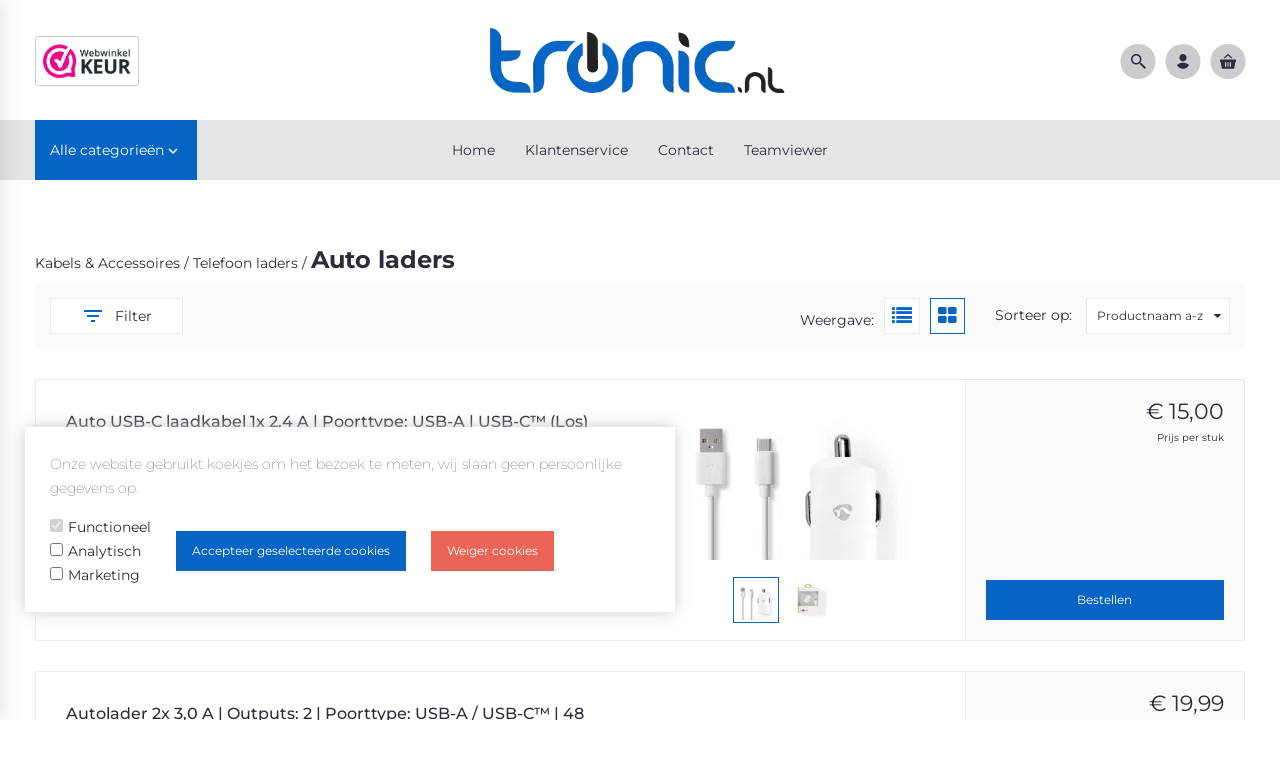

--- FILE ---
content_type: text/xml; charset="utf-8"
request_url: https://www.tronic.nl/website/Includes/AjaxFunctions/WebsiteAjaxHandler.php?Show=ProductCategory
body_size: 2262
content:
<?xml version="1.0" encoding="utf-8" ?><xjx><cmd n="as" t="ProductContainer" p="innerHTML"><![CDATA[<!-- sCategoryViewTpl: ProductCategory3.sub.tpl
sCategoryViewName: Protom: ProductCategory3.sub.tpl -->    

			

		<div class="c-product-container block3 spacer-l-top">
			<div class="c-product-block">
				<div class="row">

					<div class="row-eq-height">

							<div class="col-md-6 col-sm-6 col-xs-12">

								<div class="c-product-info">
									<div>
										<a href="https://www.tronic.nl/Auto-USB-C-laadkabel-1x-2,4-A-Poorttype:-USB-A-USB-C™-(Los)-Kabel-1.00-m-12-W" class="c-product-title-link"><h3 class="c-product-title">Auto USB-C laadkabel 1x 2,4 A | Poorttype: USB-A | USB-C™ (Los) Kabel | 1.00 m | 12 W</h3></a>
																			</div>
																		 
																		<small class="c-product-delivery">Levertijd: <strong>Voor 15:59 besteld, morgen in huis!</strong></small>
									 

									                                        											<p class="c-stock-label green">Op voorraad</p>
                                        									 
								</div> 
							</div>
							<div class="col-md-3 col-sm-3 col-xs-12">
								<a href="https://www.tronic.nl/Auto-USB-C-laadkabel-1x-2,4-A-Poorttype:-USB-A-USB-C™-(Los)-Kabel-1.00-m-12-W">
									<span class="c-mainproduct-photo">
																													<picture>
											<source type="image/webp" data-srcset="https://www.tronic.nl/Files/10/152000/152897/ProductPhotos/250x250/1766116698.jpg.webp">
											<img class="lazyload" data-src="https://www.tronic.nl/Files/10/152000/152897/ProductPhotos/250x250/1766116698.jpg" alt="Auto USB-C laadkabel 1x 2,4 A | Poorttype: USB-A | USB-C™ (Los) Kabel | 1.00 m | 12 W" title="Auto USB-C laadkabel 1x 2,4 A | Poorttype: USB-A | USB-C™ (Los) Kabel | 1.00 m | 12 W" class="img-product-resize" />
										</picture>
									               					</a>

																														<div class="c-productimage-more no-carousel">
												<!-- ProductPhotos -->
																									<div class="item">
														<picture>
															<source type="image/webp" data-srcset="https://www.tronic.nl/Files/10/152000/152897/ProductPhotos/50x50/1766116698.jpg">
															<img class="lazyload" data-src="https://www.tronic.nl/Files/10/152000/152897/ProductPhotos/50x50/1766116698.jpg" alt="placeholder" width="40" height="40"/>
														</picture>
													</div>
																									<div class="item">
														<picture>
															<source type="image/webp" data-srcset="https://www.tronic.nl/Files/10/152000/152897/ProductPhotos/50x50/1766116701.jpg">
															<img class="lazyload" data-src="https://www.tronic.nl/Files/10/152000/152897/ProductPhotos/50x50/1766116701.jpg" alt="placeholder" width="40" height="40"/>
														</picture>
													</div>
																							</div>
																											</span>								

								 																</div>

						<div class="col-md-3 col-sm-3 col-xs-12">
							<div class="c-rightinfo">
																	  <div class="c-product-pricing">

										  
										  											  <div class="incl-price">

												  
												  													  <p class="c-product-price">
														  <span>&euro;</span> 15,00
														  </span>
													  </p>
												  
												  											  </div>
										  
										  <p class="c-unit-price">Prijs per stuk</p>

									  </div>
								  
                                                                
								<div class="clearfix"></div>



																	<div class="c-order-btn">
																				<span style="width:100%;"data-product-id="799613250" class="c-btn c-primary hook_AddProductToCart PredefinedButton">Bestellen</span>
									</div>
															</div>
						</div>

						<div class="clearfix"></div>
					</div> 
				</div>
			</div> 		</div> 							

		<div class="c-product-container block3 spacer-l-top">
			<div class="c-product-block">
				<div class="row">

					<div class="row-eq-height">

							<div class="col-md-6 col-sm-6 col-xs-12">

								<div class="c-product-info">
									<div>
										<a href="https://www.tronic.nl/Autolader-2x-3,0-A-Outputs:-2-Poorttype:-USB-A-/-USB-C™-48-W-Automatische-voltage-selectie-PD3.0-30W-/-QC3.0" class="c-product-title-link"><h3 class="c-product-title">Autolader  2x 3,0 A | Outputs: 2 | Poorttype: USB-A / USB-C™ | 48 W | Automatische voltage selectie | PD3.0 30W / QC3.0</h3></a>
																			</div>
																		 
																		<small class="c-product-delivery">Levertijd: <strong>Voor 15:59 besteld, morgen in huis!</strong></small>
									 

									                                        											<p class="c-stock-label green">Op voorraad</p>
                                        									 
								</div> 
							</div>
							<div class="col-md-3 col-sm-3 col-xs-12">
								<a href="https://www.tronic.nl/Autolader-2x-3,0-A-Outputs:-2-Poorttype:-USB-A-/-USB-C™-48-W-Automatische-voltage-selectie-PD3.0-30W-/-QC3.0">
									<span class="c-mainproduct-photo">
																													<picture>
											<source type="image/webp" data-srcset="https://www.tronic.nl/Files/10/152000/152897/ProductPhotos/250x250/1668221276.jpg.webp">
											<img class="lazyload" data-src="https://www.tronic.nl/Files/10/152000/152897/ProductPhotos/250x250/1668221276.jpg" alt="Autolader  2x 3,0 A | Outputs: 2 | Poorttype: USB-A / USB-C™ | 48 W | Automatische voltage selectie | PD3.0 30W / QC3.0" title="Autolader  2x 3,0 A | Outputs: 2 | Poorttype: USB-A / USB-C™ | 48 W | Automatische voltage selectie | PD3.0 30W / QC3.0" class="img-product-resize" />
										</picture>
									               					</a>

																														<div id="product-thumbs">
												<div class="wrapper">
													<div id="slideshow">
														<div class="slide-wrapper">
															<!-- ProductPhotos -->
																															<div class="slide">
																	<picture>
																		<source type="image/webp" data-srcset="https://www.tronic.nl/Files/10/152000/152897/ProductPhotos/50x50/1668221276.jpg.webp">
																		<img class="lazyload" data-src="https://www.tronic.nl/Files/10/152000/152897/ProductPhotos/50x50/1668221276.jpg" alt="Autolader  2x 3,0 A | Outputs: 2 | Poorttype: USB-A / USB-C™ | 48 W | Automatische voltage selectie | PD3.0 30W / QC3.0" width="40" height="40"/>
																	</picture>
																</div>
																															<div class="slide">
																	<picture>
																		<source type="image/webp" data-srcset="https://www.tronic.nl/Files/10/152000/152897/ProductPhotos/50x50/1668221248.jpg.webp">
																		<img class="lazyload" data-src="https://www.tronic.nl/Files/10/152000/152897/ProductPhotos/50x50/1668221248.jpg" alt="Autolader  2x 3,0 A | Outputs: 2 | Poorttype: USB-A / USB-C™ | 48 W | Automatische voltage selectie | PD3.0 30W / QC3.0" width="40" height="40"/>
																	</picture>
																</div>
																															<div class="slide">
																	<picture>
																		<source type="image/webp" data-srcset="https://www.tronic.nl/Files/10/152000/152897/ProductPhotos/50x50/1668221283.jpg.webp">
																		<img class="lazyload" data-src="https://www.tronic.nl/Files/10/152000/152897/ProductPhotos/50x50/1668221283.jpg" alt="Autolader  2x 3,0 A | Outputs: 2 | Poorttype: USB-A / USB-C™ | 48 W | Automatische voltage selectie | PD3.0 30W / QC3.0" width="40" height="40"/>
																	</picture>
																</div>
																															<div class="slide">
																	<picture>
																		<source type="image/webp" data-srcset="https://www.tronic.nl/Files/10/152000/152897/ProductPhotos/50x50/1668221290.jpg.webp">
																		<img class="lazyload" data-src="https://www.tronic.nl/Files/10/152000/152897/ProductPhotos/50x50/1668221290.jpg" alt="Autolader  2x 3,0 A | Outputs: 2 | Poorttype: USB-A / USB-C™ | 48 W | Automatische voltage selectie | PD3.0 30W / QC3.0" width="40" height="40"/>
																	</picture>
																</div>
																													</div>
													</div>
												</div>
                                                													<span id="prev"><i class="material-icons">chevron_left</i></span>
													<span id="next"><i class="material-icons">chevron_right</i></span>
                                                											</div>
																											</span>								

								 																</div>

						<div class="col-md-3 col-sm-3 col-xs-12">
							<div class="c-rightinfo">
																	  <div class="c-product-pricing">

										  
										  											  <div class="incl-price">

												  
												  													  <p class="c-product-price">
														  <span>&euro;</span> 19,99
														  </span>
													  </p>
												  
												  											  </div>
										  
										  <p class="c-unit-price">Prijs per stuk</p>

									  </div>
								  
                                                                
								<div class="clearfix"></div>



																	<div class="c-order-btn">
																				<span style="width:100%;"data-product-id="770332347" class="c-btn c-primary hook_AddProductToCart PredefinedButton">Bestellen</span>
									</div>
															</div>
						</div>

						<div class="clearfix"></div>
					</div> 
				</div>
			</div> 		</div> 							

		<div class="c-product-container block3 spacer-l-top">
			<div class="c-product-block">
				<div class="row">

					<div class="row-eq-height">

							<div class="col-md-6 col-sm-6 col-xs-12">

								<div class="c-product-info">
									<div>
										<a href="https://www.tronic.nl/Autolader-1x-3,0-A-Outputs:-1-Poorttype:-1x-USB-C™-15-W" class="c-product-title-link"><h3 class="c-product-title">Autolader  1x 3,0 A | Outputs: 1 | Poorttype: 1x USB-C™ | 15 W</h3></a>
																			</div>
																		 
																		<small class="c-product-delivery">Levertijd: <strong>Voor 15:59 besteld, morgen in huis!</strong></small>
									 

									                                        											<p class="c-stock-label green">Op voorraad</p>
                                        									 
								</div> 
							</div>
							<div class="col-md-3 col-sm-3 col-xs-12">
								<a href="https://www.tronic.nl/Autolader-1x-3,0-A-Outputs:-1-Poorttype:-1x-USB-C™-15-W">
									<span class="c-mainproduct-photo">
																													<picture>
											<source type="image/webp" data-srcset="https://www.tronic.nl/Files/10/152000/152897/ProductPhotos/250x250/1598359471.jpg.webp">
											<img class="lazyload" data-src="https://www.tronic.nl/Files/10/152000/152897/ProductPhotos/250x250/1598359471.jpg" alt="Autolader  1x 3,0 A | Outputs: 1 | Poorttype: 1x USB-C™ | 15 W" title="Autolader  1x 3,0 A | Outputs: 1 | Poorttype: 1x USB-C™ | 15 W" class="img-product-resize" />
										</picture>
									               					</a>

																														<div class="c-productimage-more no-carousel">
												<!-- ProductPhotos -->
																									<div class="item">
														<picture>
															<source type="image/webp" data-srcset="https://www.tronic.nl/Files/10/152000/152897/ProductPhotos/50x50/1598359471.jpg">
															<img class="lazyload" data-src="https://www.tronic.nl/Files/10/152000/152897/ProductPhotos/50x50/1598359471.jpg" alt="placeholder" width="40" height="40"/>
														</picture>
													</div>
																									<div class="item">
														<picture>
															<source type="image/webp" data-srcset="https://www.tronic.nl/Files/10/152000/152897/ProductPhotos/50x50/1598359476.png">
															<img class="lazyload" data-src="https://www.tronic.nl/Files/10/152000/152897/ProductPhotos/50x50/1598359476.png" alt="placeholder" width="40" height="40"/>
														</picture>
													</div>
																							</div>
																											</span>								

								 																</div>

						<div class="col-md-3 col-sm-3 col-xs-12">
							<div class="c-rightinfo">
																	  <div class="c-product-pricing">

										  
										  											  <div class="incl-price">

												  
												  													  <p class="c-product-price">
														  <span>&euro;</span> 8,99
														  </span>
													  </p>
												  
												  											  </div>
										  
										  <p class="c-unit-price">Prijs per stuk</p>

									  </div>
								  
                                                                
								<div class="clearfix"></div>



																	<div class="c-order-btn">
																				<span style="width:100%;"data-product-id="748269921" class="c-btn c-primary hook_AddProductToCart PredefinedButton">Bestellen</span>
									</div>
															</div>
						</div>

						<div class="clearfix"></div>
					</div> 
				</div>
			</div> 		</div> 							

		<div class="c-product-container block3 spacer-l-top">
			<div class="c-product-block">
				<div class="row">

					<div class="row-eq-height">

							<div class="col-md-6 col-sm-6 col-xs-12">

								<div class="c-product-info">
									<div>
										<a href="https://www.tronic.nl/4x-2,4-A-Outputs:-4-Poorttype:-4x-USB-A-Verlengkabel-1.80-m-48-W" class="c-product-title-link"><h3 class="c-product-title">4x 2,4 A | Outputs: 4 | Poorttype: 4x USB-A | Verlengkabel | 1.80 m | 48 W</h3></a>
																			</div>
																		 
																		<small class="c-product-delivery">Levertijd: <strong>Voor 15:59 besteld, morgen in huis!</strong></small>
									 

									                                        											<p class="c-stock-label green">Op voorraad</p>
                                        									 
								</div> 
							</div>
							<div class="col-md-3 col-sm-3 col-xs-12">
								<a href="https://www.tronic.nl/4x-2,4-A-Outputs:-4-Poorttype:-4x-USB-A-Verlengkabel-1.80-m-48-W">
									<span class="c-mainproduct-photo">
																													<picture>
											<source type="image/webp" data-srcset="https://www.tronic.nl/Files/10/152000/152897/ProductPhotos/250x250/1597757481.jpg.webp">
											<img class="lazyload" data-src="https://www.tronic.nl/Files/10/152000/152897/ProductPhotos/250x250/1597757481.jpg" alt="4x 2,4 A | Outputs: 4 | Poorttype: 4x USB-A | Verlengkabel | 1.80 m | 48 W" title="4x 2,4 A | Outputs: 4 | Poorttype: 4x USB-A | Verlengkabel | 1.80 m | 48 W" class="img-product-resize" />
										</picture>
									               					</a>

																														<div id="product-thumbs">
												<div class="wrapper">
													<div id="slideshow">
														<div class="slide-wrapper">
															<!-- ProductPhotos -->
																															<div class="slide">
																	<picture>
																		<source type="image/webp" data-srcset="https://www.tronic.nl/Files/10/152000/152897/ProductPhotos/50x50/1597757481.jpg.webp">
																		<img class="lazyload" data-src="https://www.tronic.nl/Files/10/152000/152897/ProductPhotos/50x50/1597757481.jpg" alt="4x 2,4 A | Outputs: 4 | Poorttype: 4x USB-A | Verlengkabel | 1.80 m | 48 W" width="40" height="40"/>
																	</picture>
																</div>
																															<div class="slide">
																	<picture>
																		<source type="image/webp" data-srcset="https://www.tronic.nl/Files/10/152000/152897/ProductPhotos/50x50/1597757491.jpg.webp">
																		<img class="lazyload" data-src="https://www.tronic.nl/Files/10/152000/152897/ProductPhotos/50x50/1597757491.jpg" alt="4x 2,4 A | Outputs: 4 | Poorttype: 4x USB-A | Verlengkabel | 1.80 m | 48 W" width="40" height="40"/>
																	</picture>
																</div>
																															<div class="slide">
																	<picture>
																		<source type="image/webp" data-srcset="https://www.tronic.nl/Files/10/152000/152897/ProductPhotos/50x50/1597757496.jpg.webp">
																		<img class="lazyload" data-src="https://www.tronic.nl/Files/10/152000/152897/ProductPhotos/50x50/1597757496.jpg" alt="4x 2,4 A | Outputs: 4 | Poorttype: 4x USB-A | Verlengkabel | 1.80 m | 48 W" width="40" height="40"/>
																	</picture>
																</div>
																													</div>
													</div>
												</div>
                                                											</div>
																											</span>								

								 																</div>

						<div class="col-md-3 col-sm-3 col-xs-12">
							<div class="c-rightinfo">
																	  <div class="c-product-pricing">

										  
										  											  <div class="incl-price">

												  
												  													  <p class="c-product-price">
														  <span>&euro;</span> 19,95
														  </span>
													  </p>
												  
												  											  </div>
										  
										  <p class="c-unit-price">Prijs per stuk</p>

									  </div>
								  
                                                                
								<div class="clearfix"></div>



																	<div class="c-order-btn">
																				<span style="width:100%;"data-product-id="748190586" class="c-btn c-primary hook_AddProductToCart PredefinedButton">Bestellen</span>
									</div>
															</div>
						</div>

						<div class="clearfix"></div>
					</div> 
				</div>
			</div> 		</div> 							

		<div class="c-product-container block3 spacer-l-top">
			<div class="c-product-block">
				<div class="row">

					<div class="row-eq-height">

							<div class="col-md-6 col-sm-6 col-xs-12">

								<div class="c-product-info">
									<div>
										<a href="https://www.tronic.nl/2x-2,4-A-5V-Outputs:-2-Poorttype:-2x-USB-A-12-W" class="c-product-title-link"><h3 class="c-product-title">2x 2,4 A | 5V | Outputs: 2 | Poorttype: 2x USB-A | 12 W</h3></a>
																			</div>
																		 
																		<small class="c-product-delivery">Levertijd: <strong>Voor 15:59 besteld, morgen in huis!</strong></small>
									 

									                                        											<p class="c-stock-label green">Op voorraad</p>
                                        									 
								</div> 
							</div>
							<div class="col-md-3 col-sm-3 col-xs-12">
								<a href="https://www.tronic.nl/2x-2,4-A-5V-Outputs:-2-Poorttype:-2x-USB-A-12-W">
									<span class="c-mainproduct-photo">
																													<picture>
											<source type="image/webp" data-srcset="https://www.tronic.nl/Files/10/152000/152897/ProductPhotos/250x250/1597683721.jpg.webp">
											<img class="lazyload" data-src="https://www.tronic.nl/Files/10/152000/152897/ProductPhotos/250x250/1597683721.jpg" alt="2x 2,4 A | 5V | Outputs: 2 | Poorttype: 2x USB-A | 12 W" title="2x 2,4 A | 5V | Outputs: 2 | Poorttype: 2x USB-A | 12 W" class="img-product-resize" />
										</picture>
									               					</a>

																														<div id="product-thumbs">
												<div class="wrapper">
													<div id="slideshow">
														<div class="slide-wrapper">
															<!-- ProductPhotos -->
																															<div class="slide">
																	<picture>
																		<source type="image/webp" data-srcset="https://www.tronic.nl/Files/10/152000/152897/ProductPhotos/50x50/1597683721.jpg.webp">
																		<img class="lazyload" data-src="https://www.tronic.nl/Files/10/152000/152897/ProductPhotos/50x50/1597683721.jpg" alt="2x 2,4 A | 5V | Outputs: 2 | Poorttype: 2x USB-A | 12 W" width="40" height="40"/>
																	</picture>
																</div>
																															<div class="slide">
																	<picture>
																		<source type="image/webp" data-srcset="https://www.tronic.nl/Files/10/152000/152897/ProductPhotos/50x50/1597683716.jpg.webp">
																		<img class="lazyload" data-src="https://www.tronic.nl/Files/10/152000/152897/ProductPhotos/50x50/1597683716.jpg" alt="2x 2,4 A | 5V | Outputs: 2 | Poorttype: 2x USB-A | 12 W" width="40" height="40"/>
																	</picture>
																</div>
																															<div class="slide">
																	<picture>
																		<source type="image/webp" data-srcset="https://www.tronic.nl/Files/10/152000/152897/ProductPhotos/50x50/1597683726.jpg.webp">
																		<img class="lazyload" data-src="https://www.tronic.nl/Files/10/152000/152897/ProductPhotos/50x50/1597683726.jpg" alt="2x 2,4 A | 5V | Outputs: 2 | Poorttype: 2x USB-A | 12 W" width="40" height="40"/>
																	</picture>
																</div>
																													</div>
													</div>
												</div>
                                                											</div>
																											</span>																											<div class="c-discount c-lintje">
											<span>-33%</span>
										</div>
																	

								 																</div>

						<div class="col-md-3 col-sm-3 col-xs-12">
							<div class="c-rightinfo">
																	  <div class="c-product-pricing">

										  
										  											  <div class="incl-price">

												  													  <p class="c-product-discount">
														  <span>&euro;</span> 11,95
													  </p>
												  
												  													  <p class="c-product-price">
														  <span>&euro;</span> 7,95
														  </span>
													  </p>
												  
												  											  </div>
										  
										  <p class="c-unit-price">Prijs per stuk</p>

									  </div>
								  
                                                                
								<div class="clearfix"></div>



																	<div class="c-order-btn">
																				<span style="width:100%;"data-product-id="748134651" class="c-btn c-primary hook_AddProductToCart PredefinedButton">Bestellen</span>
									</div>
															</div>
						</div>

						<div class="clearfix"></div>
					</div> 
				</div>
			</div> 		</div> 					]]></cmd><cmd n="as" t="ProductPaginator1" p="innerHTML"></cmd><cmd n="as" t="ProductPaginator2" p="innerHTML"></cmd><cmd n="js">ContinueScroll = false;</cmd><cmd n="js"><![CDATA[$("#spinner_infiniteScroll,#spinner_infiniteScrollClick,.NoProducts").hide();]]></cmd><cmd n="js"><![CDATA[$("#preview").remove();]]></cmd><cmd n="js"><![CDATA[SetFilterKey("42c0ca5ac11152b297940bb20c1a13f0");$(".Ajax-Loading").hide();$("#filter_properties #Page").val("1");]]></cmd><cmd n="jc" t="InitProtom"><xjxobj><e><k>0</k><v>#ProductContainer</v></e></xjxobj></cmd><cmd n="as" t="ScrollToTopMessage" p="innerHTML">Er zijn 5 resultaten. Scroll naar boven.</cmd><cmd n="js">ToggleScrollToTop();</cmd><cmd n="js">FilterKey2Url = true;</cmd><cmd n="js">$.fn.ContentInitializer().DoAfterCategoryFilter();</cmd><cmd n="js"><![CDATA[CSRF.SetToken("974bb89f47d8c6a977c4ffb77f35a5d7a5c7cbde07180bebc9d6032f817d275d")]]></cmd></xjx>